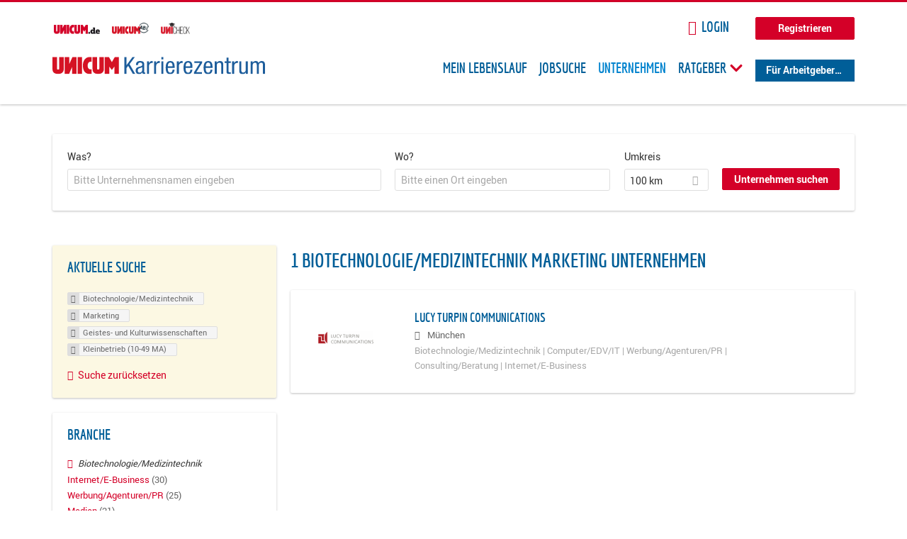

--- FILE ---
content_type: application/javascript
request_url: https://karriere.unicum.de/sites/default/files/advagg_js/js__XP5DCsQPY6MC0yZULmDacBIOjX7i7FibjaXZ_lbifeI__lydWGeJDUBEtYpwYtu7j7713KHTFKfx4Xp8UEfdt9ss__MKN6ot5JlQ6690hHapBrIorVku4jEBISNej9FWLDiRk.js
body_size: 1906
content:
"use strict";function _extends(){_extends=Object.assign||function(target){for(var i=1;i<arguments.length;i++){var source=arguments[i];for(var key in source){if(Object.prototype.hasOwnProperty.call(source,key)){target[key]=source[key];}}}return target;};return _extends.apply(this,arguments);}
function _classCallCheck(instance,Constructor){if(!(instance instanceof Constructor)){throw new TypeError("Cannot call a class as a function");}}
function _defineProperties(target,props){for(var i=0;i<props.length;i++){var descriptor=props[i];descriptor.enumerable=descriptor.enumerable||false;descriptor.configurable=true;if("value"in descriptor)descriptor.writable=true;Object.defineProperty(target,descriptor.key,descriptor);}}
function _createClass(Constructor,protoProps,staticProps){if(protoProps)_defineProperties(Constructor.prototype,protoProps);if(staticProps)_defineProperties(Constructor,staticProps);return Constructor;};(function($,window,document){var _this2=this;var Plugin=function(){function Plugin(element,options){_classCallCheck(this,Plugin);this.defaultProperties={$modalWrapper:$('.block-search-api-saved-searches--modal'),$modal:$('.block--search-api-saved-searches'),$overlay:$('.md-overlay'),$trigger:$('.agent-link'),$close:$('.md-close'),$focusedElBeforeOpen:null,KEY_TAB:9,KEY_ESCAPE:27,$firstFocusableEl:null,$lastFocusableEl:null,$focusableEls:[],focusableElementsString:'.md-close, input.form-submit, input.form-text'};this.element=element;this.settings=_extends(this.defaultProperties,options);this.init();}
_createClass(Plugin,[{key:"init",value:function init(){var _this=this;this.settings.$focusableEls=this.settings.$modal.find(this.settings.focusableElementsString);this.settings.$trigger.click(function(){_this.settings.$modal.addClass("md-show");_this.settings.$modalWrapper.attr("aria-hidden","false");$("body").addClass("overlay-visible");_this.settings.$focusedElBeforeOpen=document.activeElement;_this.settings.$focusableEls=Array.prototype.slice.call(_this.settings.$focusableEls);_this.settings.$firstFocusableEl=_this.settings.$focusableEls[0];_this.settings.$lastFocusableEl=_this.settings.$focusableEls[_this.settings.$focusableEls.length-1];window.setTimeout(function(){_this.settings.$firstFocusableEl.focus();},100);});if(this.settings.show_automatically===true){var user_viewed_modal=this.getCookie("saved_searches");if(user_viewed_modal!="opened"){setTimeout(function(){_this.settings.$trigger.click();_this.setCookie("saved_searches","opened",7);},this.settings.show_time*1000);}}
this.settings.$close.click(function(){_this.removeModalHandler(_this.settings.$modal);});$(document).on('click','.modal-close__message',function(){_this.removeModalHandler(_this.settings.$modal);});$(document).keydown(function(e){if(e.keyCode===_this.settings.KEY_ESCAPE){_this.removeModalHandler(_this.settings.$modal);}
if(e.keyCode===_this.settings.KEY_TAB){if(_this.settings.$focusableEls.length===1){e.preventDefault();}
if(e.shiftKey){_this.handleBackwardTab(e);}else{_this.handleForwardTab(e);}}});this.settings.$overlay.click(function(){_this.removeModalHandler(_this.settings.$modal);});}},{key:"removeModalHandler",value:function removeModalHandler(modal){modal.removeClass("md-show");$("body").removeClass("overlay-visible");this.settings.$modalWrapper.attr("aria-hidden","true");this.settings.$focusedElBeforeOpen?this.settings.$focusedElBeforeOpen.focus():null;}},{key:"handleForwardTab",value:function handleForwardTab(e){if(document.activeElement===this.settings.$lastFocusableEl){e.preventDefault();this.settings.$firstFocusableEl.focus();}}},{key:"handleBackwardTab",value:function handleBackwardTab(e){if(document.activeElement===this.settings.$firstFocusableEl){e.preventDefault();this.settings.$lastFocusableEl.focus();}}},{key:"setCookie",value:function setCookie(cname,cvalue,exdays){var d=new Date();d.setTime(d.getTime()+exdays*24*60*60*1000);var expires="expires="+d.toUTCString();var path="path=/";document.cookie=cname+"="+cvalue+"; "+expires+"; "+path;}},{key:"getCookie",value:function getCookie(cname){var name=cname+"=";var ca=document.cookie.split(';');for(var i=0;i<ca.length;i++){var c=ca[i];while(c.charAt(0)==' '){c=c.substring(1);}
if(c.indexOf(name)==0)return c.substring(name.length,c.length);}
return"";}}]);return Plugin;}();$.fn.searchDialog=function(options){return new Plugin(_this2,options);};})(jQuery,window,document);;/*})'"*/
"use strict";function _extends(){_extends=Object.assign||function(target){for(var i=1;i<arguments.length;i++){var source=arguments[i];for(var key in source){if(Object.prototype.hasOwnProperty.call(source,key)){target[key]=source[key];}}}return target;};return _extends.apply(this,arguments);}
function _classCallCheck(instance,Constructor){if(!(instance instanceof Constructor)){throw new TypeError("Cannot call a class as a function");}}
function _defineProperties(target,props){for(var i=0;i<props.length;i++){var descriptor=props[i];descriptor.enumerable=descriptor.enumerable||false;descriptor.configurable=true;if("value"in descriptor)descriptor.writable=true;Object.defineProperty(target,descriptor.key,descriptor);}}
function _createClass(Constructor,protoProps,staticProps){if(protoProps)_defineProperties(Constructor.prototype,protoProps);if(staticProps)_defineProperties(Constructor,staticProps);return Constructor;}
function _defineProperty(obj,key,value){if(key in obj){Object.defineProperty(obj,key,{value:value,enumerable:true,configurable:true,writable:true});}else{obj[key]=value;}return obj;};(function($,window,document){var _this3=this;var Plugin=function(){function Plugin(element,options){var _this=this;_classCallCheck(this,Plugin);_defineProperty(this,"toggleMenu",function(){!(_this.settings.$trigger.attr('aria-expanded')==='true')?_this.openMenu():_this.closeMenu();});this.defaultProperties={KEY_TAB:9,KEY_ESCAPE:27,KEY_UP:38,KEY_DOWN:40};this.element=element;this.settings=_extends(options,this.defaultProperties);this.init();}
_createClass(Plugin,[{key:"init",value:function init(){var _this2=this;this.settings.$trigger.click(this.toggleMenu);$(window).on('click',function(event){if(_this2.settings.$trigger.attr('aria-expanded')==='true'){var $target=$(event.target);if(!$target.is(_this2.settings.$trigger)){_this2.closeMenu();}}});$(window).on('keydown',function(event){if(_this2.settings.$trigger.attr('aria-expanded')==='true'){switch(event.keyCode){case _this2.settings.KEY_ESCAPE:_this2.closeMenu();break;case _this2.settings.KEY_DOWN:_this2.setFocusToNextItem();event.preventDefault();break;case _this2.settings.KEY_UP:_this2.setFocusToPreviousItem();event.preventDefault();break;default:break;}}});}},{key:"openMenu",value:function openMenu(){this.settings.$trigger.attr('aria-expanded',true);this.settings.$menu_content.addClass('epiq-dropbutton--show');this.setFocusToFirstItem();event.stopPropagation();}},{key:"setFocusToFirstItem",value:function setFocusToFirstItem(){this.settings.$menu_content.find(':focusable').first().focus();}},{key:"setFocusToLastItem",value:function setFocusToLastItem(){this.settings.$menu_content.find(':focusable').last().focus();}},{key:"setFocusToPreviousItem",value:function setFocusToPreviousItem(){if($(document.activeElement).parent().is(':first-child')){this.setFocusToLastItem();}else{$(document.activeElement).parent().prev('li').find(':focusable').focus();}}},{key:"setFocusToNextItem",value:function setFocusToNextItem(){if($(document.activeElement).parent().is(':last-child')){this.setFocusToFirstItem();}else{$(document.activeElement).parent().next('li').find(':focusable').focus();}}},{key:"closeMenu",value:function closeMenu(){this.settings.$trigger.attr('aria-expanded',false);this.settings.$menu_content.removeClass('epiq-dropbutton--show');}}]);return Plugin;}();$.fn.dropButton=function(options){return new Plugin(_this3,options);};})(jQuery,window,document);;/*})'"*/


--- FILE ---
content_type: image/svg+xml
request_url: https://karriere.unicum.de/sites/default/files/unicum-karrierezentrum-logo.svg
body_size: 6856
content:
<?xml version="1.0" encoding="utf-8"?>
<!-- Generator: Adobe Illustrator 16.0.3, SVG Export Plug-In . SVG Version: 6.00 Build 0)  -->
<!DOCTYPE svg PUBLIC "-//W3C//DTD SVG 1.1//EN" "http://www.w3.org/Graphics/SVG/1.1/DTD/svg11.dtd">
<svg version="1.1" id="Ebene_1" xmlns="http://www.w3.org/2000/svg" xmlns:xlink="http://www.w3.org/1999/xlink" x="0px" y="0px"
	 width="332.599px" height="28.16px" viewBox="0 0 332.599 28.16" enable-background="new 0 0 332.599 28.16" xml:space="preserve">
<g>
	<path fill="#D51224" d="M7.072,0.705c0,0,0,14.781,0,17.502c0,1.389,0,2.527,1.811,2.527c1.723,0,1.723-1.322,1.723-2.598
		c0-4.894,0-17.432,0-17.432h7.073c0,0,0,13.667,0,17.469c0,3.48-0.176,4.371-1.045,5.908c-1.688,2.986-4.878,3.648-7.802,3.648
		c-3.208,0-6.586-0.818-7.951-3.648C0.138,22.545,0,21.693,0,18.174C0,16.318,0,0.705,0,0.705H7.072L7.072,0.705L7.072,0.705z"/>
	<path fill="#D51224" d="M37.768,0.705c-0.016,1.785,0,23.844,0,27c-1.192,0-5.288,0-6.937,0c0-1.037,0-11.492,0-11.492
		c-0.232,0.572-3.469,8.102-4.783,11.492c-0.629,0-6.289,0-6.875,0c0-1.447,0-27,0-27h7.061c0,0,0,7.558-0.008,11.167
		c0.787-1.775,3.639-8.188,4.975-11.167C31.831,0.705,36.798,0.705,37.768,0.705L37.768,0.705L37.768,0.705z"/>
	<path fill="#D51224" d="M46.324,0.705c0,1.775,0,10.282-0.006,13.674c0.006,3.93,0.006,12.289,0.006,13.326
		c-2.057,0-5.152,0-7.086,0c0-0.666,0-8.656,0-12.456c0-6.541,0-12.396,0-14.544C41.061,0.705,46.324,0.705,46.324,0.705
		L46.324,0.705L46.324,0.705z"/>
	<path fill="#D51224" d="M61.26,0.705c0,1.775,0,5.998,0,7.483c-1.328-0.29-3.295-0.149-4.076,0.557
		c-1.496,1.353-2.154,3.512-2.166,5.61c-0.014,2.201,0.699,4.146,2.166,5.342c0.896,0.725,2.414,0.895,4.076,0.555
		c0,1.375,0,5.486,0,7.453c-4.117,0.281-7.746,0.172-10.584-3.008c-1.434-1.607-2.219-3.99-2.682-6.057
		c-0.566-2.529-0.557-6.264,0-8.693c0.479-2.086,1.502-4.462,2.74-6.006C53.551,0.433,57.143,0.35,61.26,0.705L61.26,0.705
		L61.26,0.705z"/>
	<path fill="#D51224" d="M69.791,0.705c0,0,0,14.783,0,17.51c0,1.387,0,2.52,1.813,2.52c1.723,0,1.723-1.32,1.723-2.596
		c0-4.894,0-17.434,0-17.434h7.07c0,0,0,13.67,0,17.473c0,3.479-0.174,4.371-1.045,5.904c-1.686,2.992-4.875,3.65-7.799,3.65
		c-3.209,0-6.586-0.818-7.953-3.65c-0.742-1.533-0.881-2.387-0.881-5.904c0-1.859,0-17.473,0-17.473H69.791L69.791,0.705
		L69.791,0.705z"/>
	<path fill="#D51224" d="M88.434,0.705c0.52,0.921,3.504,6.147,4.521,7.929c0.594-0.892,3.467-6.314,4.469-7.929
		c0.645,0,4.744,0,6.465,0c0,1.811,0,22.307,0,27c-2.426,0-5.537-0.029-6.984,0c0-3.725,0-9.805,0-11.824
		c0,0-2.316,3.242-3.949,5.447c-1.648-2.131-2.838-3.764-4.002-5.447c0,2.463,0,10.117,0,11.824c-2.502,0-4.707,0-7.098,0
		c0,0,0-24.669,0-27C83.947,0.705,88.434,0.705,88.434,0.705L88.434,0.705L88.434,0.705z"/>
</g>
<g>
	<path fill="#1D5D9B" d="M112.402,0.709h3.316v13.047h0.076l9.314-13.047h3.695l-8.145,11.237l8.823,15.687h-3.695l-7.277-12.971
		l-2.791,3.808v9.163h-3.316V0.709z"/>
	<path fill="#1D5D9B" d="M130.653,13.529c0-4.6,1.961-6.636,6.787-6.636c6.147,0,6.147,3.695,6.147,5.807v11.275
		c0,0.83,0,1.621,0.979,1.621c0.416,0,0.605-0.075,0.756-0.188v2.262c-0.227,0.038-1.055,0.188-1.848,0.188
		c-1.208,0-2.715,0-2.866-2.602h-0.076c-1.018,1.81-2.979,2.903-4.863,2.903c-3.771,0-5.506-2.263-5.506-5.882
		c0-2.829,1.207-4.789,3.809-5.581l4.262-1.282c2.299-0.717,2.299-1.358,2.299-3.055c0-1.885-1.131-2.979-3.242-2.979
		c-3.469,0-3.469,3.243-3.469,3.959v0.188H130.653z M140.419,16.622c-1.168,1.244-3.959,1.508-5.391,2.375
		c-1.02,0.641-1.547,1.433-1.547,3.205c0,2.036,0.717,3.469,2.865,3.469c2.074,0,4.072-1.772,4.072-3.846V16.622z"/>
	<path fill="#1D5D9B" d="M147.888,7.421h3.168v3.016h0.074c0.904-1.923,2.111-3.544,4.375-3.544c0.641,0,1.092,0.075,1.395,0.226
		v3.092c-0.303-0.038-0.678-0.151-1.697-0.151c-1.584,0-4.146,1.433-4.146,4.789v12.783h-3.168V7.421z"/>
	<path fill="#1D5D9B" d="M159.05,7.421h3.168v3.016h0.074c0.906-1.923,2.113-3.544,4.375-3.544c0.641,0,1.094,0.075,1.395,0.226
		v3.092c-0.301-0.038-0.678-0.151-1.697-0.151c-1.582,0-4.146,1.433-4.146,4.789v12.783h-3.168V7.421z"/>
	<path fill="#1D5D9B" d="M170.402,0.709h3.168v3.62h-3.168V0.709z M170.402,7.421h3.168v20.211h-3.168V7.421z"/>
	<path fill="#1D5D9B" d="M180.546,17.904c0,3.092,0,7.768,3.883,7.768c3.016,0,3.432-3.167,3.432-4.675h3.168
		c0,2.148-1.283,7.164-6.787,7.164c-4.941,0-7.014-3.431-7.014-10.37c0-5.052,0.98-10.897,7.201-10.897
		c6.186,0,6.752,5.392,6.752,9.729v1.282H180.546z M187.861,15.415v-1.094c0-2.263-0.717-4.939-3.506-4.939
		c-3.318,0-3.695,4.073-3.695,5.279v0.754H187.861z"/>
	<path fill="#1D5D9B" d="M194.65,7.421h3.168v3.016h0.074c0.906-1.923,2.113-3.544,4.375-3.544c0.641,0,1.094,0.075,1.395,0.226
		v3.092c-0.301-0.038-0.678-0.151-1.697-0.151c-1.582,0-4.146,1.433-4.146,4.789v12.783h-3.168V7.421z"/>
	<path fill="#1D5D9B" d="M208.453,17.904c0,3.092,0,7.768,3.883,7.768c3.016,0,3.432-3.167,3.432-4.675h3.168
		c0,2.148-1.283,7.164-6.787,7.164c-4.939,0-7.014-3.431-7.014-10.37c0-5.052,0.98-10.897,7.201-10.897
		c6.186,0,6.75,5.392,6.75,9.729v1.282H208.453z M215.767,15.415v-1.094c0-2.263-0.715-4.939-3.506-4.939
		c-3.32,0-3.695,4.073-3.695,5.279v0.754H215.767z"/>
	<path fill="#1D5D9B" d="M221.953,7.421h12.18v2.639l-9.049,14.857h8.975v2.715H221.5v-2.488l9.164-15.008h-8.711V7.421z"/>
	<path fill="#1D5D9B" d="M239.865,17.904c0,3.092,0,7.768,3.885,7.768c3.018,0,3.432-3.167,3.432-4.675h3.168
		c0,2.148-1.283,7.164-6.789,7.164c-4.939,0-7.012-3.431-7.012-10.37c0-5.052,0.98-10.897,7.201-10.897
		c6.184,0,6.75,5.392,6.75,9.729v1.282H239.865z M247.181,15.415v-1.094c0-2.263-0.717-4.939-3.506-4.939
		c-3.318,0-3.695,4.073-3.695,5.279v0.754H247.181z"/>
	<path fill="#1D5D9B" d="M253.972,7.421h3.016v2.375h0.074c0.83-1.848,2.941-2.903,4.902-2.903c5.316,0,5.316,4.035,5.316,6.41
		v14.329h-3.168V13.68c0-1.546-0.111-4.073-2.979-4.073c-1.695,0-3.996,1.132-3.996,4.073v13.952h-3.166V7.421z"/>
	<path fill="#1D5D9B" d="M272.373,1.538h3.17v5.883h3.506v2.488h-3.506v12.972c0,1.622,0.414,2.263,2.072,2.263
		c0.68,0,1.057-0.076,1.396-0.114v2.602c-0.416,0.076-1.244,0.226-2.564,0.226c-3.281,0-4.074-1.357-4.074-3.997V9.909h-2.939V7.421
		h2.939V1.538z"/>
	<path fill="#1D5D9B" d="M281.199,7.421h3.168v3.016h0.074c0.906-1.923,2.113-3.544,4.375-3.544c0.641,0,1.094,0.075,1.395,0.226
		v3.092c-0.301-0.038-0.678-0.151-1.695-0.151c-1.584,0-4.148,1.433-4.148,4.789v12.783h-3.168V7.421z"/>
	<path fill="#1D5D9B" d="M305.673,27.632h-3.018v-2.375h-0.076c-0.828,1.848-2.941,2.903-4.9,2.903c-5.318,0-5.318-4.035-5.318-6.41
		V7.421h3.168v13.951c0,1.546,0.113,4.072,2.979,4.072c1.697,0,3.998-1.131,3.998-4.072V7.421h3.168V27.632z"/>
	<path fill="#1D5D9B" d="M310.125,7.421h3.016v2.375h0.076c0.83-1.848,2.939-2.903,4.902-2.903c2.336,0,3.732,0.905,4.375,3.205
		c0.904-1.772,2.713-3.205,4.787-3.205c5.318,0,5.318,4.035,5.318,6.41v14.329h-3.168V13.68c0-1.546-0.115-4.073-2.715-4.073
		c-1.471,0-3.771,0.906-3.771,4.073v13.952h-3.168V13.68c0-1.546-0.113-4.073-2.713-4.073c-1.473,0-3.771,0.906-3.771,4.073v13.952
		h-3.168V7.421z"/>
</g>
</svg>
